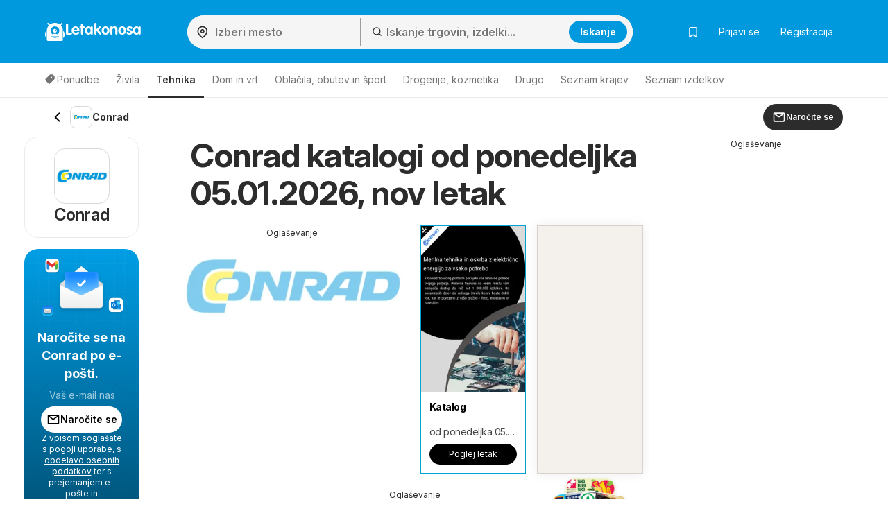

--- FILE ---
content_type: text/html; charset=UTF-8
request_url: https://www.letakonosa.si/js-content/prepare-data/shop-brochures-tiles/?v=visibleBrochureslist&u=%2Fjs-content%2Fprepare-data%2Fshop-brochures-tiles%2F&p=0&c=shop-59-brochures-prepend&d%5Bshop_id%5D=59&d%5Btype%5D=visible&d%5BhasGeo%5D=true&d%5Bi%5D=0&d%5BadAfter%5D=2&d%5BisOffers%5D=0&d%5Blon%5D=14.51&d%5Blat%5D=46.05&m=replace
body_size: 439
content:
{"p":200,"c":"shop-59-brochures-prepend","t":"<div class=\"brochure-thumb col-sm-3 col-xs-6\" data-ad-area=\"{AD}\" data-display=\"{DI}\" data-size=\"{SI}\" data-position=\"{ADP}\" data-brochure-id=\"{BI}\" data-brochure-type=\"{BTI}\" data-brochure-is-main=\"{BIM}\"><a href=\"{U1}\" title=\"{I1A}\" onclick=\"{J1}\"><div class=\"grid-item box blue {C1}\" {A1}><span style='display: none' class='js-leaflet-info' data-info='{INP}'><\/span><div class=\"img-container\"><picture title=\"\"><img class=\"{CLS} \" src=\"{I1DL}\" alt=\"{I1A}\" title=\"\"><\/picture> {EE} <div class=\"chips\" style=\"display: {DA}\"><span><span class=\"fa fa-clock-o fa-fw\"><\/span>{DV}<\/span><\/div> <div class=\"interactive-bag\" style=\"display: {IN}\"><svg xmlns=\"http:\/\/www.w3.org\/2000\/svg\" width=\"24\" height=\"24\" viewBox=\"0 0 24 24\"><g id=\"Group_1140\" data-name=\"Group 1140\" transform=\"translate(-464 -656)\"><rect id=\"Rectangle_635\" data-name=\"Rectangle 635\" width=\"24\" height=\"24\" transform=\"translate(464 656)\" fill=\"none\"\/><g id=\"shopping-bag_1_\" data-name=\"shopping-bag (1)\" transform=\"translate(464 656)\"><path id=\"Path_1294\" data-name=\"Path 1294\" d=\"M6,2,3,6V20a2,2,0,0,0,2,2H19a2,2,0,0,0,2-2V6L18,2Z\" fill=\"none\" stroke=\"#ff5e29\" stroke-linecap=\"round\" stroke-linejoin=\"round\" stroke-width=\"2\"\/><line id=\"Line_42\" data-name=\"Line 42\" x2=\"18\" transform=\"translate(3 6)\" fill=\"none\" stroke=\"#ff5e29\" stroke-linecap=\"round\" stroke-linejoin=\"round\" stroke-width=\"2\"\/><path id=\"Path_1295\" data-name=\"Path 1295\" d=\"M16,10a4,4,0,0,1-8,0\" fill=\"none\" stroke=\"#ff5e29\" stroke-linecap=\"round\" stroke-linejoin=\"round\" stroke-width=\"2\"\/><\/g><\/g><\/svg><\/div><\/div><a href=\"{U1}\" title=\"{I1A}\" onclick=\"{J1}\"><div class=\"letak-description\"><p class=\"grid-item-content\"><strong class=\"\">{T}<\/strong><\/p><p class=\"grid-item-content\"><small class=\"hidden-sm\">{TT}<\/small><small class=\"visible-sm\">{TTT}<\/small><\/p><div class=\"grid-btns clearfix\">{BTN}<\/div><\/div><\/a><\/div><\/a><\/div>","d":[{"C1":" ","A1":" ","U1":"\/conrad\/katalog-od-ponedeljka-05-01-2026-34796\/","I1DL":"https:\/\/eu.leafletscdns.com\/thumbor\/WpMAd-9ZCi1LEG5HVjPZ7h7jHFw=\/full-fit-in\/240x240\/filters:format(webp):quality(65)\/si\/data\/59\/34796\/0.jpg?t=1767778394","I1A":"Predogled kataloga iz trgovine Conrad veljaven od 05.01.2026","T":"Katalog","TT":"od ponedeljka 05.01.2026","TTT":"od ponedeljka 05.01.2026","CLS":"","AD":"","DI":"","SI":"","J1":"","PW":false,"LL":true,"EE":"","IN":"none","DA":"none","DV":"Preostali dnevi: 13","BTN":"<a class=\"btn btn-alt btn-sm\" href=\"\/conrad\/katalog-od-ponedeljka-05-01-2026-34796\/\" title=\"Predogled kataloga iz trgovine Conrad veljaven od 05.01.2026\" style=\"display:block\">Poglej letak<\/a>","INP":"","ADP":"after","BI":34796,"BTI":1,"BIM":1}],"m":"replace","up":"1"}

--- FILE ---
content_type: application/javascript; charset=utf-8
request_url: https://fundingchoicesmessages.google.com/f/AGSKWxUNnsasTADr_md_RyuNo_h5seJ_hQ9JmY0WO8pX6GEbsxFZKynUf-QmaoMrqyDV_MSgBisdppFiHrqn6PBdnonYOYWml4qm6tqumUvO1HWKZq5Wss3t2qHWxU5tJ-KSikgnRpAMidmRAGow3PGAZMojo7V_VAr2bhakCLfI0AWS4YHa7WMxlYY-L-zY/_/framead-_620x203_/rect_ad._ads_new./advertise.
body_size: -1291
content:
window['d999573b-2b5e-4f33-bc1f-e3b756fff37d'] = true;